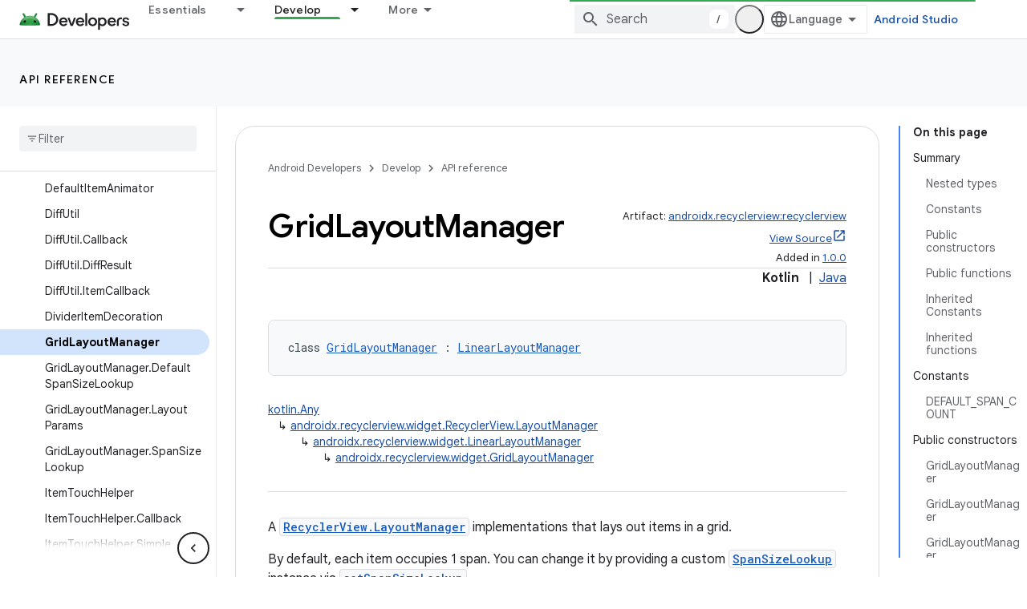

--- FILE ---
content_type: text/html; charset=UTF-8
request_url: https://feedback-pa.clients6.google.com/static/proxy.html?usegapi=1&jsh=m%3B%2F_%2Fscs%2Fabc-static%2F_%2Fjs%2Fk%3Dgapi.lb.en.2kN9-TZiXrM.O%2Fd%3D1%2Frs%3DAHpOoo_B4hu0FeWRuWHfxnZ3V0WubwN7Qw%2Fm%3D__features__
body_size: 77
content:
<!DOCTYPE html>
<html>
<head>
<title></title>
<meta http-equiv="X-UA-Compatible" content="IE=edge" />
<script type="text/javascript" nonce="ByMcp5-F1fH_QauUoDXhoA">
  window['startup'] = function() {
    googleapis.server.init();
  };
</script>
<script type="text/javascript"
  src="https://apis.google.com/js/googleapis.proxy.js?onload=startup" async
  defer nonce="ByMcp5-F1fH_QauUoDXhoA"></script>
</head>
<body>
</body>
</html>
